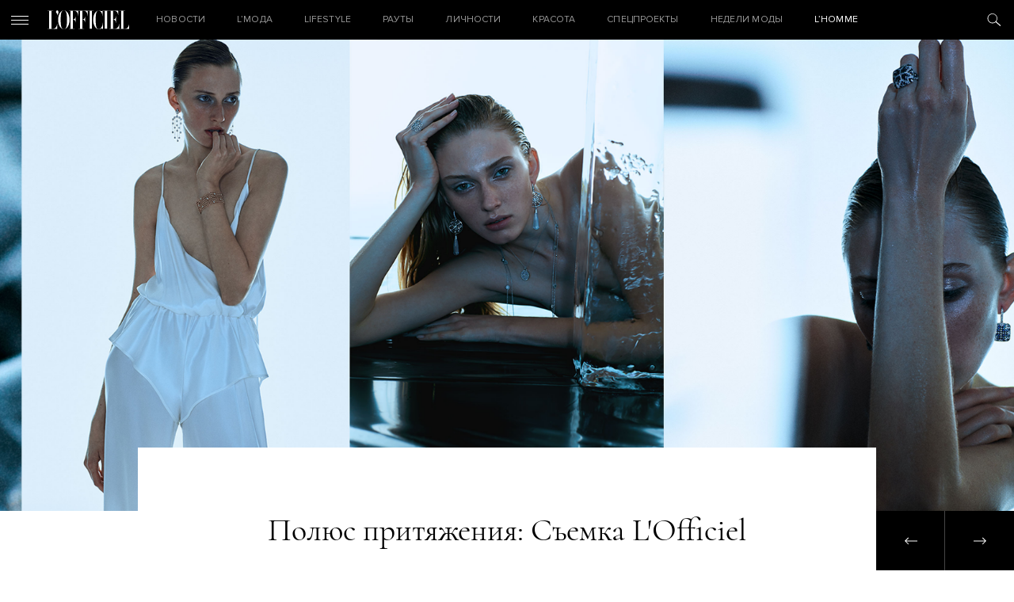

--- FILE ---
content_type: text/html; charset=UTF-8
request_url: https://officiel-online.com/
body_size: 11683
content:
<!doctype html>
<html lang="ru">

<head>
    <meta charset="UTF-8">
    <meta http-equiv="x-ua-compatible" content="ie=edge">
    <title>L&#039;Officiel - Розумний глянець. Стиль, мода, краса</title>
    <meta name="viewport" content="width=device-width, initial-scale=1">
    <meta name="csrf-param" content="_csrf-frontend">
<meta name="csrf-token" content="Hm9kFmRJppYqIzGH4G2ylfFgvjFZTM8MPait4BJXvbFmAhYmKCTD_3VORr-_VIrTshHyViMIoV9MmPeXSi7kwA==">
    <!-- Google Tag Manager -->
<script>(function(w,d,s,l,i){w[l]=w[l]||[];w[l].push({'gtm.start':
new Date().getTime(),event:'gtm.js'});var f=d.getElementsByTagName(s)[0],
j=d.createElement(s),dl=l!='dataLayer'?'&l='+l:'';j.async=true;j.src=
'https://www.googletagmanager.com/gtm.js?id='+i+dl;f.parentNode.insertBefore(j,f);
})(window,document,'script','dataLayer','GTM-W48843C');</script>
<!-- End Google Tag Manager -->
    <script type='text/javascript'>
        (function () {
            var w = window,
                d = document,
                protocol = /https/i.test(w.location.protocol) ? 'https:' : 'http:',
                aml = typeof admixerML !== 'undefined' ? admixerML : {};
            aml.fn = aml.fn || [];
            aml.invPath = aml.invPath || (protocol + '//inv-nets.admixer.net/');
            aml.cdnPath = aml.cdnPath || (protocol + '//cdn.admixer.net/');
            if (!w.admixerML) {
                var lodash = document.createElement('script');
                lodash.id = 'amlScript';
                lodash.async = true;
                lodash.type = 'text/javascript';
                lodash.src = aml.cdnPath + 'scripts3/loader2.js';
                var node = d.getElementsByTagName('script')[0];
                node.parentNode.insertBefore(lodash, node);
                w.admixerML = aml;
            }
        })();
    </script>
    <script type='text/javascript'>
        admixerML.fn.push(function () {
            admixerML.defineSlot({
                z: 'e95c6506-1fd7-42dc-8857-3533ed305678',
                ph: 'admixer_e95c65061fd742dc88573533ed305678_zone_27011_sect_8616_site_7191',
                i: 'inv-nets',
                s: '1895421c-f491-4094-a7d7-ed1a54c2bbff'
            });
            admixerML.defineSlot({
                z: '119f1933-3f1a-48b5-8c89-bdc3c4d6301f',
                ph: 'admixer_119f19333f1a48b58c89bdc3c4d6301f_zone_27012_sect_8616_site_7191',
                i: 'inv-nets',
                s: '1895421c-f491-4094-a7d7-ed1a54c2bbff'
            });
            admixerML.defineSlot({
                z: 'c7904ae5-3f01-4799-b263-cf04ca18c186',
                ph: 'admixer_c7904ae53f014799b263cf04ca18c186_zone_27405_sect_8616_site_7191',
                i: 'inv-nets',
                s: '1895421c-f491-4094-a7d7-ed1a54c2bbff'
            });
            admixerML.singleRequest();
        });
    </script>
    <script async="async" src="https://securepubads.g.doubleclick.net/tag/js/gpt.js"></script>
<script async="async" src="https://cdn.membrana.media/ooc/ym.js"></script>
<script>
    window.yieldMasterCmd = window.yieldMasterCmd || [];
    window.yieldMasterCmd.push(function() {
        window.yieldMaster.init({
            pageVersionAutodetect: true
        });
    });
</script>
    <meta property="og:description" content="Модний інтернет журнал для дівчат L&#039;Officiel - сучасний розумний глянець. Краса, здоров&#039;я, мода. Жіночий сайт - журнал читати онлайн. Все найцікавіше в Світі.">
<meta name="description" content="Модний інтернет журнал для дівчат L&#039;Officiel - сучасний розумний глянець. Краса, здоров&#039;я, мода. Жіночий сайт - журнал читати онлайн. Все найцікавіше в Світі.">
<meta property="og:type" content="website">
<link href="https://officiel-online.com/" rel="canonical">
<link href="/static/css/main.css?v=1.6" rel="stylesheet">    <meta content="telephone=no" name="format-detection">
    <meta name="HandheldFriendly" content="true">
    <link rel="icon" type="image/x-icon" href="/favicon.ico">
    <script>(function (i, s, o, g, r, a, m) {
            i['GoogleAnalyticsObject'] = r;
            i[r] = i[r] || function () {
                    (i[r].q = i[r].q || []).push(arguments)
                }, i[r].l = 1 * new Date();
            a = s.createElement(o),
                m = s.getElementsByTagName(o)[0];
            a.async = 1;
            a.src = g;
            m.parentNode.insertBefore(a, m)
        })(window, document, 'script', '//www.google-analytics.com/analytics.js', 'ga');
        ga('create', 'UA-9716269-19', 'officiel-online.com');
        ga('send', 'pageview');</script>
    <script type='text/javascript'>
        (window.globalAmlAds = window.globalAmlAds || []).push(function() {
            globalAml.defineSlot({z: 'ab6192b1-47ac-4baf-abd9-559ca7c8e71d', ph: 'admixer_ab6192b147ac4bafabd9559ca7c8e71d_zone_31610_sect_8616_site_7191', i: 'inv-nets', s:'1895421c-f491-4094-a7d7-ed1a54c2bbff', sender: 'admixer'});
            globalAml.singleRequest("admixer");});
    </script>
    <meta name="google-site-verification" content="kpwIA5pwRfJaC18hzmaO-wh_CgfJDWB59stNrvrdwF4">
    <meta name="google-adsense-account" content="ca-pub-7040011304055065">
    <script type='text/javascript'>
        (window.globalAmlAds = window.globalAmlAds || []).push(function() {
            globalAml.defineSlot({z: '119f1933-3f1a-48b5-8c89-bdc3c4d6301f', ph: 'admixer_119f19333f1a48b58c89bdc3c4d6301f_zone_27012_sect_8616_site_7191', i: 'inv-nets', s:'1895421c-f491-4094-a7d7-ed1a54c2bbff', sender: 'admixer'});
            globalAml.singleRequest("admixer");});
    </script>

</head>

<body>
<!-- Google Tag Manager (noscript) -->
<noscript>
    <iframe src="https://www.googletagmanager.com/ns.html?id=GTM-W48843C"
            height="0" width="0" style="display:none;visibility:hidden"></iframe>
</noscript>
<!-- End Google Tag Manager (noscript) -->
<span style="display: none;" id="google_conversion_999790130"><img height="1" width="1" border="0" alt=""
                                            src="https://googleads.g.doubleclick.net/pagead/viewthroughconversion/955572561/?random=1500553069105&amp;cv=8&amp;fst=1500553069103&amp;num=2&amp;fmt=1&amp;guid=ON&amp;eid=376635470&amp;u_h=1050&amp;u_w=1680&amp;u_ah=953&amp;u_aw=1680&amp;u_cd=24&amp;u_his=2&amp;u_tz=180&amp;u_java=true&amp;u_nplug=1&amp;u_nmime=8&amp;frm=0&amp;url=http%3A%2F%2Fofficiel-online.com%2F&amp;tiba=L'officiel"
                                            style="display:none"></span>
<div id='admixer_119f19333f1a48b58c89bdc3c4d6301f_zone_27012_sect_8616_site_7191' data-sender='admixer'></div>
<script type='text/javascript'>
    (window.globalAmlAds = window.globalAmlAds || []).push(function() {
        globalAml.display('admixer_119f19333f1a48b58c89bdc3c4d6301f_zone_27012_sect_8616_site_7191');
    });
</script>
<header class="header">
    <div class="header_menu-ico">
        <i></i>
        <i></i>
        <i></i>
    </div>
    <a href="/" class="logo">

    </a>

    <div class="menu">
        <ul class="menu_ul">


            <li class="menu_li ">
                <a href="/all-news/" class="menu_a">НОВОСТИ</a>
            </li>

            <li class="menu_li ">
                <a href="/lmoda/" class="menu_a">L’МОДА</a>

                <ul class="menu_ul_in">
                    <li class="menu_li_in">
                        <a href="/lmoda/trendy/"
                           class="menu_a_in">Тренды</a>
                    </li>
                    <li class="menu_li_in">
                        <a href="/lmoda/sjemka/"
                           class="menu_a_in">Съемка</a>
                    </li>
                    <li class="menu_li_in">
                        <a href="/lmoda/primerka/"
                           class="menu_a_in">Примерка</a>
                    </li>
                    <li class="menu_li_in">
                        <a href="/veshh-dnya/"
                           class="menu_a_in">Вещь дня</a>
                    </li>
                    <li class="menu_li_in">
                        <a href="/chto-nadet/"
                           class="menu_a_in">ЧТО НАДЕТЬ</a>
                    </li>
                </ul>
            </li>

            <li class="menu_li ">
                <a href="/lifestyle-2/" class="menu_a">Lifestyle</a>

                <ul class="menu_ul_in">
                    <li class="menu_li_in">
                        <a href="/lifestyle-2/art/"
                           class="menu_a_in">Искусство</a>
                    </li>
                    <li class="menu_li_in">
                        <a href="/lifestyle-2/technology/"
                           class="menu_a_in">Технологии</a>
                    </li>
                    <li class="menu_li_in">
                        <a href="/lifestyle-2/style-life/"
                           class="menu_a_in">Стиль жизни</a>
                    </li>
                    <li class="menu_li_in">
                        <a href="/lifestyle-2/matt-gloss/"
                           class="menu_a_in">Матовый глянец</a>
                    </li>
                </ul>
            </li>

            <li class="menu_li ">
                <a href="/sobytiya/rauty/"
                   class="menu_a">Рауты</a>

                <ul class="menu_ul_in">
                    <li class="menu_li_in">
                        <a href="/sobytiya/"
                           class="menu_a_in">События</a>
                    </li>
                    <li class="menu_li_in">
                        <a href="/sobytiya/v-gostyah-u/"
                           class="menu_a_in">В гостях у</a>
                    </li>
                </ul>
            </li>

            <li class="menu_li ">
                <a href="/lichnosti/"
                   class="menu_a">Личности</a>

                <ul class="menu_ul_in">
                    <li class="menu_li_in">
                        <a href="/lichnosti/intervju/"
                           class="menu_a_in">Интервью</a>
                    </li>
                    <li class="menu_li_in">
                        <a href="/lichnosti/kolumnisty/"
                           class="menu_a_in">Колумнисты</a>
                    </li>
                    <li class="menu_li_in">
                        <a href="/lichnosti/odetsya-kak/"
                           class="menu_a_in">Одеться как</a>
                    </li>
                    <li class="menu_li_in">
                        <a href="/lichnosti/belaya-rubashka/"
                           class="menu_a_in">Белая рубашка</a>
                    </li>
                    <li class="menu_li_in">
                        <a href="/lichnosti/stati/"
                           class="menu_a_in">Статьи</a>
                    </li>
                </ul>
            </li>

            <li class="menu_li ">
                <a href="/krasota/" class="menu_a">Красота</a>

                <ul class="menu_ul_in">
                    <li class="menu_li_in">
                        <a href="/krasota/beauty-revisor/"
                           class="menu_a_in">Beauty-ревизор</a>
                    </li>
                    <li class="menu_li_in">
                        <a href="/krasota/beauty_news/"
                           class="menu_a_in">Новости beauty</a>
                    </li>
                </ul>
            </li>

            <li class="menu_li ">
                <a href="/special-projects/"
                   class="menu_a ">Спецпроекты</a>
            </li>

            <li class="menu_li ">
                <a href="/fashion-week/"
                   class="menu_a">Недели Моды</a>
            </li>

            <li class="menu_li ">
                <a href="/hommes/" class="menu_a">L’Homme</a>

                <ul class="menu_ul_in">
                    <li class="menu_li_in">
                        <a href="/hommes/hero/"
                           class="menu_a_in">Герои</a>
                    </li>
                    <li class="menu_li_in">
                        <a href="/hommes/style-3/"
                           class="menu_a_in">Стиль</a>
                    </li>
                    <li class="menu_li_in">
                        <a href="/hommes/lifestyle-3/" class="menu_a_in">Lifestyle</a>
                    </li>
                    <li class="menu_li_in">
                        <a href="/hommes/uhod/"
                           class="menu_a_in">Уход и здоровье</a>
                    </li>
                    <li class="menu_li_in">
                        <a href="/hommes/foodie-l-hommes/" class="menu_a_in">Foodie</a>
                    </li>
                </ul>
            </li>
        </ul>
    </div>
    <div class="header_search-ico">

    </div>
</header>
<div class="menu_out">
    <div class="menu_out_wrap">
        <div class="menu_left">
            <ul class="menu_left_ul">
                <li class="menu_left_li ">
                    <a href="/all-news/"
                       class="menu_left_a">НОВОСТИ</a>
                </li>

                <li class="menu_left_li ">
                    <a href="/lmoda/"
                       class="menu_left_a">L’МОДА</a>
                    <div class="menu_left_ico">
                        <i></i>
                        <i></i>
                    </div>
                    <ul class="menu_left_ul_in">
                        <li class="menu_left_li_in">
                            <a href="/lmoda/trendy/"
                               class="menu_left_a_in">Тренды</a>
                        </li>
                        <li class="menu_left_li_in">
                            <a href="/lmoda/sjemka/"
                               class="menu_left_a_in">Съемка</a>
                        </li>
                        <li class="menu_left_li_in">
                            <a href="/lmoda/primerka/"
                               class="menu_left_a_in">Примерка</a>
                        </li>
                        <li class="menu_left_li_in">
                            <a href="/veshh-dnya/"
                               class="menu_left_a_in">Вещь дня</a>
                        </li>
                        <li class="menu_left_li_in">
                            <a href="/chto-nadet/"
                               class="menu_left_a_in">ЧТО НАДЕТЬ</a>
                        </li>
                    </ul>
                </li>

                <li class="menu_left_li ">
                    <a href="/lifestyle-2/" class="menu_left_a">Lifestyle</a>
                    <div class="menu_left_ico">
                        <i></i>
                        <i></i>
                    </div>
                    <ul class="menu_left_ul_in">
                        <li class="menu_left_li_in">
                            <a href="/lifestyle-2/art/"
                               class="menu_left_a_in">Искусство</a>
                        </li>
                        <li class="menu_left_li_in">
                            <a href="/lifestyle-2/technology/"
                               class="menu_left_a_in">Технологии</a>
                        </li>
                        <li class="menu_left_li_in">
                            <a href="/lifestyle-2/style-life/"
                               class="menu_left_a_in">Стиль жизни</a>
                        </li>
                        <li class="menu_left_li_in">
                            <a href="/lifestyle-2/matt-gloss/"
                               class="menu_left_a_in">Матовый глянец</a>
                        </li>
                    </ul>
                </li>

                <li class="menu_left_li ">
                    <a href="/sobytiya/rauty/"
                       class="menu_left_a">Рауты</a>
                    <div class="menu_left_ico">
                        <i></i>
                        <i></i>
                    </div>
                    <ul class="menu_left_ul_in">
                        <li class="menu_left_li_in">
                            <a href="/sobytiya/"
                               class="menu_left_a_in">События</a>
                        </li>
                        <li class="menu_left_li_in">
                            <a href="/sobytiya/v-gostyah-u/"
                               class="menu_left_a_in">В гостях у</a>
                        </li>
                    </ul>
                </li>

                <li class="menu_left_li ">
                    <a href="/lichnosti/"
                       class="menu_left_a">Личности</a>
                    <div class="menu_left_ico">
                        <i></i>
                        <i></i>
                    </div>
                    <ul class="menu_left_ul_in">
                        <li class="menu_left_li_in">
                            <a href="/lichnosti/intervju/"
                               class="menu_left_a_in">Интервью</a>
                        </li>
                        <li class="menu_left_li_in">
                            <a href="/lichnosti/kolumnisty/"
                               class="menu_left_a_in">Колумнисты</a>
                        </li>
                        <li class="menu_left_li_in">
                            <a href="/lichnosti/odetsya-kak/"
                               class="menu_left_a_in">Одеться как</a>
                        </li>
                        <li class="menu_left_li_in">
                            <a href="/lichnosti/belaya-rubashka/"
                               class="menu_left_a_in">Белая рубашка</a>
                        </li>
                        <li class="menu_left_li_in">
                            <a href="/lichnosti/stati/"
                               class="menu_left_a_in">Статьи</a>
                        </li>
                    </ul>
                </li>

                <li class="menu_left_li ">
                    <a href="/krasota/"
                       class="menu_left_a">Красота</a>
                    <div class="menu_left_ico">
                        <i></i>
                        <i></i>
                    </div>
                    <ul class="menu_left_ul_in">
                        <li class="menu_left_li_in">
                            <a href="/krasota/beauty-revisor/"
                               class="menu_left_a_in">Beauty-ревизор</a>
                        </li>
                        <li class="menu_left_li_in">
                            <a href="/krasota/beauty_news/"
                               class="menu_left_a_in">Новости beauty</a>
                        </li>
                        <li class="menu_left_li_in">
                            <a href="#"
                               class="menu_left_a_in">НОВОСТИСтиль жизни</a>
                        </li>
                        <li class="menu_left_li_in">
                            <a href="#"
                               class="menu_left_a_in">НОВОСТИМатовый глянец</a>
                        </li>
                    </ul>
                </li>

                <li class="menu_left_li ">
                    <a href="/special-projects/"
                       class="menu_left_a">Спецпроекты</a>
                </li>

                <li class="menu_left_li ">
                    <a href="/fashion-week/"
                       class="menu_left_a">Тижні Моди</a>
                </li>

                <li class="menu_left_li ">
                    <a href="/hommes/" class="menu_left_a">L’Homme</a>
                    <div class="menu_left_ico">
                        <i></i>
                        <i></i>
                    </div>
                    <ul class="menu_left_ul_in">
                        <li class="menu_left_li_in">
                            <a href="/hommes/hero/"
                               class="menu_left_a_in">Герои</a>
                        </li>
                        <li class="menu_left_li_in">
                            <a href="/hommes/style-3/"
                               class="menu_left_a_in">Стиль</a>
                        </li>
                        <li class="menu_left_li_in">
                            <a href="/hommes/lifestyle-3/" class="menu_left_a_in">Lifestyle</a>
                        </li>
                        <li class="menu_left_li_in">
                            <a href="/hommes/uhod/"
                               class="menu_left_a_in">Уход и здоровье</a>
                        </li>
                        <li class="menu_left_li_in">
                            <a href="/hommes/foodie-l-hommes/" class="menu_left_a_in">Foodie</a>
                        </li>
                    </ul>
                </li>
            </ul>
        </div>
        <div class="social">
            <div class="menu_out_title">
                СЛЕДИТЕ ЗА L’OFFICIEL            </div>
                <a href="https://www.facebook.com/LOFFICIEL.UKR/" class="ico ico_fb" target="_blank"></a>
    <a href="https://www.instagram.com/lofficielukraine/" class="ico ico_in" target="_blank"></a>

        </div>
        <div class="subs">
            <div class="menu_out_title">
                ПОДПИСКА НА НОВОСТИ            </div>
            <form method="get" class="subs_form json" action="/subscribe">
                <div class="form-group required">
                    <input type="text" class="form-control mail" placeholder="Ваш e-mail" name="email">
                    <div class="hint-block"></div>
                    <div class="help-block"></div>
                </div>
                <button type="submit" class="submit"></button>
            </form>
            <div class="done">
                <div class="menu_out_title">
                    СПАСИБО!                </div>
                Ваша подписка на наш дайджест оформлена. Добро пожаловать в сообщество L’Officiel!            </div>
        </div>
        <div class="journal">
            <div class="menu_out_title">
                НАШ ЖУРНАЛ                <div class="OOC_VIDEO"></div>
            </div>
            <div>
                <img src="/images/news/45ee7/6a3be/3b04133bae2a.jpg" alt="">
            </div>
        </div>
        <div class="copyright">
            © 2026 Товарный знак используется на основании лицензии/сублицензии            Les Publications Condé Nast S. A.
            Copyright
        </div>
        <div class="facility"><a rel="nofollow" href="https://facility.team" target="_blank"> FACILITY</a></div>
        <div class="menu_out_bottom">
            <a href="/reklamodatelyam/">Рекламодателям</a>
            <a href="/redakcija/">Редакция</a>
            <a href="/kontaktyi/">Контакты</a>
        </div>
    </div>
</div>

<div class="search">
    <div class="search_form">
        <div class="search_close"></div>
        <div class="wrapper">
            <form action="/search" method="GET">
                <input class="search_input" autocomplete="off" placeholder="Поиск" name="search">
                <p>
                    <a href="/kontaktyi/">Нажмите Enter для поиска или Esc для выхода                </p>
            </form>
        </div>
    </div>

    <div class="search_res">

        <div class="wrapper">
            <div class="title__news">
                РЕЗУЛЬТАТЫ                <a href="#" class="search_res_link"
                   data-page="/search?search=">СМОТРЕТЬ ВСЕ</a>
            </div>
            <div class="search_res_in" data-html="<h1>Нет результата поиска</h1>"></div>
        </div>
    </div>

    <script id="searchTemplate" type="text/x-jquery-tmpl" data-url="/news/news-search/" data-method="get">
       <div class="news_item__search fade">
           <a href="${href}" class="news_image__search">
               <img src="${img}" class="news_img__search">
           </a>
           <a href="${href_category}" class="news_category__search">${category}</a>
           <div class="news_time__search">${time}</div>
           <a href="${href}" class="news_title__search italic">${title}</a>
       </div>
    </script>
</div>

<div class="content">
    <div id='admixer_119f19333f1a48b58c89bdc3c4d6301f_zone_27012_sect_8616_site_7191'></div>
    <script type='text/javascript'>
        admixerML.fn.push(function () {
            admixerML.display('admixer_119f19333f1a48b58c89bdc3c4d6301f_zone_27012_sect_8616_site_7191');
        });
    </script>
    <img style="display: none;"
         src="//gdeua.hit.gemius.pl/_1768823296/redot.gif?id=p8Xq7vcpvygVFOAUXWexY5PcXfw6GQetb38WgMfJddL.q7/fastid=ifswrxcghvlkfjcoztgrtfjxnpmt/stparam=lfmmpkqplj/nc=0/gdpr=0/gdpr_consent="/>
    <div class="page_wrap home" data-url="/"
         data-title="L’officiel">
        <div class="home-slider">
            <div class="home-slider-js">
                                                                                <div class="home-slider_item  active"
     style="background-image: url('/images/news/20ad4/0efdf/4985826fe0f4e58.jpg')">
    <div class="home-slider_center">
        <div class="home-slider_count">01</div>
        <a href="/all-news/"
           class="home-slider_category">Новини</a>
        <a href="/news?id=29951" class="home-slider_title">
            Ювілейне видання «L’Officiel Україна». Зима – 2025/2026        </a>
        <div class="home-slider_time">17.12.2025</div>
        <div class="btn_link_wrapper"><a href="/news?id=29951"
                                         class="btn_link">ЧИТАТЬ СТАТЬЮ</a>
        </div>
    </div>
</div>
                                                <div class="home-slider_item  "
     style="background-image: url('/images/news/20ad4/ff1de/dce7893e9e6c.jpg')">
    <div class="home-slider_center">
        <div class="home-slider_count">01</div>
        <a href="/lifestyle-2/style-life/"
           class="home-slider_category">Стиль життя</a>
        <a href="/news?id=29971" class="home-slider_title">
            It’s time! Великий гід подарунками до новорічних свят        </a>
        <div class="home-slider_time">26.12.2025</div>
        <div class="btn_link_wrapper"><a href="/news?id=29971"
                                         class="btn_link">ЧИТАТЬ СТАТЬЮ</a>
        </div>
    </div>
</div>
                                                <div class="home-slider_item  "
     style="background-image: url('/images/news/20ad4/e732c/b9e9ba25.jpg')">
    <div class="home-slider_center">
        <div class="home-slider_count">01</div>
        <a href="/special-projects/zymovyi-chas-z-brocard/"
           class="home-slider_category">Спецпроекти</a>
        <a href="/news?id=29976" class="home-slider_title">
            L'Offciel Online х BROCARD Niche Bar: зимова вечеря ароматів        </a>
        <div class="home-slider_time">27.12.2025</div>
        <div class="btn_link_wrapper"><a href="/news?id=29976"
                                         class="btn_link">ЧИТАТЬ СТАТЬЮ</a>
        </div>
    </div>
</div>
                                                <div class="home-slider_item  "
     style="background-image: url('/images/news/20ad4/ea9ab/3c2009a3.jpg')">
    <div class="home-slider_center">
        <div class="home-slider_count">01</div>
        <a href="/lifestyle-2/style-life/"
           class="home-slider_category">Стиль життя</a>
        <a href="/news?id=29977" class="home-slider_title">
            L'Officiel Online та ZYN дізнаються, як ugly-светри стали символом новорічних свят        </a>
        <div class="home-slider_time">30.12.2025</div>
        <div class="btn_link_wrapper"><a href="/news?id=29977"
                                         class="btn_link">ЧИТАТЬ СТАТЬЮ</a>
        </div>
    </div>
</div>
                                                <div class="home-slider_item  "
     style="background-image: url('/images/news/20ad4/2e74f/19686f1389f6a.jpg')">
    <div class="home-slider_center">
        <div class="home-slider_count">01</div>
        <a href="/special-projects/zymovyi-chas-z-brocard/"
           class="home-slider_category">Спецпроекти</a>
        <a href="/news?id=29978" class="home-slider_title">
            Ідеї безпрограшних б'юті-подарунків для тих, у кого є все        </a>
        <div class="home-slider_time">28.12.2025</div>
        <div class="btn_link_wrapper"><a href="/news?id=29978"
                                         class="btn_link">ЧИТАТЬ СТАТЬЮ</a>
        </div>
    </div>
</div>
                                                    </div>
        </div>
        <div class="contents">
            <div class="wrapper">
                <!--news-special block-->
                                    <div class="news">
    <div class="title__pop">
        ПОПУЛЯРНЫЕ МАТЕРИАЛЫ    </div>
    <div class="news_item__pop">

        <a href="/news?id=29293" class="news_image__pop">

            <div class="headphones ">
                <div class="headphones_ico"></div>
            </div>
                            <img src="/images/news/d0665/c59dc/4ed08121a0b86.jpg"
                     alt="Що всередині: перше кафе L&#039;OFFICIEL Coffee в Токіо " class="news_img">
                    </a>
        <a href="/lifestyle-2/style-life/"
           class="news_category__pop">СТИЛЬ ЖИТТЯ</a>
        <a href="/news?id=29293"
           class="news_title__pop italic">Що всередині: перше кафе L&#039;OFFICIEL Coffee в Токіо </a>
        <div class="news_time__pop">21.04.2025</div>
        <div class="btn_link_wrapper"><a href="/news?id=29293"
                                         class="btn_link">ЧИТАТЬ СТАТЬЮ</a></div>
    </div>
</div>
                                <!--end news-special block-->

                <div class="title__news">
                    ПОСЛЕДНИЕ МАТЕРИАЛЫ                </div>

                <!--news block-->
                <div class="news">
                                                                        <div class="news_item">
    <a href="/all-news/unique-book-will-be-published-about-prince-william-and-princess-catherine/" class="news_image">
        <div class="headphones ">
            <div class="headphones_ico"></div>
        </div>
                    <img src="/images/prev/445f69cab96c003f5f6b04eedc0606ae.jpg"
                 data-original="/images/prev/5fd8b72cdafcafab6c615aceaf0c8f5b.jpg"
                 alt="Інтимний портрет подружжя Уельських: про принца Вільяма та принцесу Кетрін випустять унікальну книгу" class="news_img lazy">
            </a>
    <div class="news_wrap">
        <a href="/all-news/" class="news_category">НОВИНИ</a>
        <div class="news_time">16.01.2026</div>
        <a href="/all-news/unique-book-will-be-published-about-prince-william-and-princess-catherine/"
           class="news_title italic">Інтимний портрет подружжя Уельських: про принца Вільяма та принцесу ...</a>
    </div>
</div>                                                                                                <div class="news_item">
    <a href="/lichnosti/stati/kate-moss-best-moments-on-the-runway/" class="news_image">
        <div class="headphones ">
            <div class="headphones_ico"></div>
        </div>
                    <img src="/images/prev/e7f819e00b1c58a2af17051d09125c98.jpg"
                 data-original="/images/prev/b92758b3c427dd2bc0860aa39cd89937.jpg"
                 alt=" Резонансний гламур: 8 найкращих моментів Кейт Мосс із подіумів" class="news_img lazy">
            </a>
    <div class="news_wrap">
        <a href="/lichnosti/stati/" class="news_category">СТАТТІ</a>
        <div class="news_time">16.01.2026</div>
        <a href="/lichnosti/stati/kate-moss-best-moments-on-the-runway/"
           class="news_title italic"> Резонансний гламур: 8 найкращих моментів Кейт Мосс із подіумів</a>
    </div>
</div>                                                                                                <div class="news_item">
    <a href="/lifestyle-2/style-life/the-pitt-hbo-max-tv-series/" class="news_image">
        <div class="headphones ">
            <div class="headphones_ico"></div>
        </div>
                    <img src="/images/prev/bb25ce34b50884f412910f10b86199a4.jpg"
                 data-original="/images/prev/202211308194de1ac7a821f3f0e66612.jpg"
                 alt="Чому всі в захваті від серіалу «Пітт»" class="news_img lazy">
            </a>
    <div class="news_wrap">
        <a href="/lifestyle-2/style-life/" class="news_category">СТИЛЬ ЖИТТЯ</a>
        <div class="news_time">16.01.2026</div>
        <a href="/lifestyle-2/style-life/the-pitt-hbo-max-tv-series/"
           class="news_title italic">Чому всі в захваті від серіалу «Пітт»</a>
    </div>
</div>                                                                                                <div class="news_item">
    <a href="/all-news/hans-zimmer-to-compose-music-for-new-harry-potter-series/" class="news_image">
        <div class="headphones ">
            <div class="headphones_ico"></div>
        </div>
                    <img src="/images/prev/729a2575c0474fb13c9ce404c4383bed.jpg"
                 data-original="/images/prev/4a33447361f3dd50e66230d2afe2d5dd.jpg"
                 alt="Ганс Циммер створить музику для нового серіалу «Гаррі Поттер»" class="news_img lazy">
            </a>
    <div class="news_wrap">
        <a href="/all-news/" class="news_category">НОВИНИ</a>
        <div class="news_time">16.01.2026</div>
        <a href="/all-news/hans-zimmer-to-compose-music-for-new-harry-potter-series/"
           class="news_title italic">Ганс Циммер створить музику для нового серіалу «Гаррі Поттер»</a>
    </div>
</div>                                                                                                <div class="news_item">
    <a href="/lmoda/trendy/balenciaga-fall-2026/" class="news_image">
        <div class="headphones ">
            <div class="headphones_ico"></div>
        </div>
                    <img src="/images/prev/a7b96ec1b33de7d9683e7fce8e04bb77.jpg"
                 data-original="/images/prev/d434bf44945df16219dde46e6fa9e666.jpg"
                 alt="Колективна енергія: багатошаровість колекції Balenciaga fall – 2026" class="news_img lazy">
            </a>
    <div class="news_wrap">
        <a href="/lmoda/trendy/" class="news_category">ТРЕНДИ</a>
        <div class="news_time">15.01.2026</div>
        <a href="/lmoda/trendy/balenciaga-fall-2026/"
           class="news_title italic">Колективна енергія: багатошаровість колекції Balenciaga fall – 2026</a>
    </div>
</div>                                                            </div>
                <!--end news block-->

                <div class="bar_wrap">
    <div class="bar">
                        <div id='admixer_e95c65061fd742dc88573533ed305678_zone_27011_sect_8616_site_7191'></div>
        <script type='text/javascript'>
            admixerML.fn.push(function () {
                admixerML.display('admixer_e95c65061fd742dc88573533ed305678_zone_27011_sect_8616_site_7191');
            });
        </script>
        <br>

        <div class="title__thing">
            ВЕЩЬ ДНЯ        </div>
        <div class="thing_item__day">
                            <a href="/veshh-dnya/?id=1301"
                   class="thing_img__day">
                    <img src="/images/news/20ad4/45ee7/49b1526ccdd6382.jpg" alt="">
                </a>
                        <div class="thing_time__day">03.12.2025</div>
                            <a href="/thing?id=1301"
                   class="thing_title__day">Acqua di Parma</a>
                        <div class="thing_text__day">Свічка Panettone Candle, Holiday Collection</div>
        </div>
        
    </div>
</div>

            </div>
            <!--news-special block-->
                            <div class="news">
                    <div class="title__day">
                        МАТЕРИАЛ ДНЯ                    </div>
                    <div class="news_item__day">

                        <a href="/heroes/lucien-pages-po-prustu/"
                           class="news_image__day">
                            <div class="headphones ">
                                <div class="headphones_ico"></div>
                            </div>
                            <img src="/images/news/72d18/2e74f/34f6b7bb.jpg" alt="" class="news_img_img">
                        </a>
                        <a href="/hommes/hero/"
                           class="news_category__day">Герої</a>
                        <a href="/heroes/lucien-pages-po-prustu/"
                           class="news_title__day italic">За Прустом. Люсьєн Пажес</a>
                        <div
                            class="news_time__day">10.07.2025</div>
                        <div class="btn_link_wrapper"><a
                                href="/heroes/lucien-pages-po-prustu/"
                                class="btn_link ">ЧИТАТЬ СТАТЬЮ</a>
                        </div>
                    </div>
                </div>
                        <!--end news-special block-->


            <div class="wrapper">


                <!--news block-->
                <div class="news">
                                                                        <div class="news_item">
    <a href="/lifestyle-2/style-life/hbo-hasreleased-the-first-trailer-for-the-third-season-series-euphoria/" class="news_image">
        <div class="headphones ">
            <div class="headphones_ico"></div>
        </div>
                    <img src="/images/prev/5b56a8021d77f815ea70e0e65e6a3377.jpg"
                 data-original="/images/prev/075ef9502acaa47d922aa88f1eb11f86.jpg"
                 alt="HBO представив перший трейлер третього сезону серіалу «Ейфорія»" class="news_img lazy">
            </a>
    <div class="news_wrap">
        <a href="/lifestyle-2/style-life/" class="news_category">СТИЛЬ ЖИТТЯ</a>
        <div class="news_time">15.01.2026</div>
        <a href="/lifestyle-2/style-life/hbo-hasreleased-the-first-trailer-for-the-third-season-series-euphoria/"
           class="news_title italic">HBO представив перший трейлер третього сезону серіалу «Ейфорія»</a>
    </div>
</div>                                                                                                <div class="news_item">
    <a href="/lmoda/trendy/fashion-house-dior-presented-new-campaign-for-iconic-bags/" class="news_image">
        <div class="headphones ">
            <div class="headphones_ico"></div>
        </div>
                    <img src="/images/prev/e1611d0ee9692440ff15589ab94f8a6a.jpg"
                 data-original="/images/prev/2c9b6d5b5d64ec43debb53227f1b8003.jpg"
                 alt="Серед книжок та літературних образів: модний дім Dior презентував нову кампанію культових сумок " class="news_img lazy">
            </a>
    <div class="news_wrap">
        <a href="/lmoda/trendy/" class="news_category">ТРЕНДИ</a>
        <div class="news_time">15.01.2026</div>
        <a href="/lmoda/trendy/fashion-house-dior-presented-new-campaign-for-iconic-bags/"
           class="news_title italic">Серед книжок та літературних образів: модний дім Dior презентував нову ...</a>
    </div>
</div>                                                                                                <div class="news_item">
    <a href="/lifestyle-2/art/venus-exhibition-valentino-garavani/" class="news_image">
        <div class="headphones ">
            <div class="headphones_ico"></div>
        </div>
                    <img src="/images/prev/d14d3ebefb73b348e3e47630f084a237.jpg"
                 data-original="/images/prev/1af46d2f540f9283c70aa445299bbd9b.jpg"
                 alt="Римська Венера: спадок Валентино Гаравані крізь сучасне мистецтво " class="news_img lazy">
            </a>
    <div class="news_wrap">
        <a href="/lifestyle-2/art/" class="news_category">МИСТЕЦТВО</a>
        <div class="news_time">14.01.2026</div>
        <a href="/lifestyle-2/art/venus-exhibition-valentino-garavani/"
           class="news_title italic">Римська Венера: спадок Валентино Гаравані крізь сучасне мистецтво </a>
    </div>
</div>                                                                                                <div class="news_item">
    <a href="/all-news/ariana-grande-and-bridgerton-star-jonathan-bailey-tostar-in-new-musical/" class="news_image">
        <div class="headphones ">
            <div class="headphones_ico"></div>
        </div>
                    <img src="/images/prev/ab2547468ba330f67b8c8167b6eafceb.jpg"
                 data-original="/images/prev/39b39596ad6281e42b7c9f31b9c28db9.jpg"
                 alt="Аріана Гранде та зірка «Бріджертонів» Джонатан Бейлі зіграють у новому мюзиклі" class="news_img lazy">
            </a>
    <div class="news_wrap">
        <a href="/all-news/" class="news_category">НОВИНИ</a>
        <div class="news_time">14.01.2026</div>
        <a href="/all-news/ariana-grande-and-bridgerton-star-jonathan-bailey-tostar-in-new-musical/"
           class="news_title italic">Аріана Гранде та зірка «Бріджертонів» Джонатан Бейлі зіграють у новому ...</a>
    </div>
</div>                                                                                                <div class="news_item">
    <a href="/lifestyle-2/technology/new-yorks-new-museum-opens-second-building-and-launches-massive-exhibition-about-humans-and-technology/" class="news_image">
        <div class="headphones ">
            <div class="headphones_ico"></div>
        </div>
                    <img src="/images/prev/c60bd25b5a5688542bf33e639deab2fb.jpg"
                 data-original="/images/prev/58eb0d6773506f34e1f993ff6cb056af.jpg"
                 alt="Новий музей у Нью-Йорку відкриває другий корпус і запускає масштабну виставку про людину та технології" class="news_img lazy">
            </a>
    <div class="news_wrap">
        <a href="/lifestyle-2/technology/" class="news_category">ТЕХНОЛОГІЇ</a>
        <div class="news_time">14.01.2026</div>
        <a href="/lifestyle-2/technology/new-yorks-new-museum-opens-second-building-and-launches-massive-exhibition-about-humans-and-technology/"
           class="news_title italic">Новий музей у Нью-Йорку відкриває другий корпус і запускає масштабну ...</a>
    </div>
</div>                                                            </div>
                <!--end news block-->

                <div class="bar_wrap">
    <div class="bar">
                        <div id='admixer_e95c65061fd742dc88573533ed305678_zone_27011_sect_8616_site_7191'></div>
        <script type='text/javascript'>
            admixerML.fn.push(function () {
                admixerML.display('admixer_e95c65061fd742dc88573533ed305678_zone_27011_sect_8616_site_7191');
            });
        </script>
        <br>

        <div class="title__thing">
            ВЕЩЬ ДНЯ        </div>
        <div class="thing_item__day">
                            <a href="/veshh-dnya/?id=1301"
                   class="thing_img__day">
                    <img src="/images/news/20ad4/45ee7/49b1526ccdd6382.jpg" alt="">
                </a>
                        <div class="thing_time__day">03.12.2025</div>
                            <a href="/thing?id=1301"
                   class="thing_title__day">Acqua di Parma</a>
                        <div class="thing_text__day">Свічка Panettone Candle, Holiday Collection</div>
        </div>
        
    </div>
</div>


            </div>

            <!--news-special block-->
                                            <div class="news">
                    <div class="news_item__special">
                        <div class="title__special">
                            SPECIAL
                        </div>
                        <a href="/news?id=29260"
                           class="news_image__special">
                            <img src="/images/news/d0665/8f137/dc0d392e8b.jpg" alt="" class="news_img__special">
                        </a>
                        <div class="news_wrap__special">
                            <a href="/special-projects/lofficiel-brocard/"
                               class="news_category__special">Спецпроекти</a>
                            <a href="/news?id=29260"
                               class="news_title__special italic">Відчуття весни. Спецпроєкт L’Officiel Online х Brocard</a>
                            <div
                                class="news_time__special">11.04.2025</div>
                            <div class="btn_link_wrapper"><a
                                    href="/special-projects/lofficiel-brocard/lofficiel-online-brocard-spring-2025/"
                                    class="btn_link">ЧИТАТЬ СТАТЬЮ</a>
                            </div>
                        </div>
                    </div>
                </div>
                        <!--end news-special block-->

            <div class="wrapper">
                <!--news block-->
                <div class="news">
                                                                        <div class="news_item">
    <a href="/all-news/ukrainian-fashion-week-fw-26-27-schedule/" class="news_image">
        <div class="headphones ">
            <div class="headphones_ico"></div>
        </div>
                    <img src="/images/prev/bb061c561d94f58941106e15a8e41e43.jpg"
                 data-original="/images/prev/a4464b671b5b7fb0b4797478b437cd37.jpg"
                 alt="Ukrainian Fashion Week оголосили програму сезону fall-winter — 26/27" class="news_img lazy">
            </a>
    <div class="news_wrap">
        <a href="/all-news/" class="news_category">НОВИНИ</a>
        <div class="news_time">14.01.2026</div>
        <a href="/all-news/ukrainian-fashion-week-fw-26-27-schedule/"
           class="news_title italic">Ukrainian Fashion Week оголосили програму сезону fall-winter — 26/27</a>
    </div>
</div>                                                                                                <div class="news_item">
    <a href="/lifestyle-2/style-life/pitti-uomo-109-edition-january-2026/" class="news_image">
        <div class="headphones ">
            <div class="headphones_ico"></div>
        </div>
                    <img src="/images/prev/5394488371e4c6f586138ac69d6b8746.jpg"
                 data-original="/images/prev/896a5d3540bbc4219c7ee25ba14b7860.jpg"
                 alt="5 найгучніших подій виставки чоловічої моди Pitti Uomo 109" class="news_img lazy">
            </a>
    <div class="news_wrap">
        <a href="/lifestyle-2/style-life/" class="news_category">СТИЛЬ ЖИТТЯ</a>
        <div class="news_time">13.01.2026</div>
        <a href="/lifestyle-2/style-life/pitti-uomo-109-edition-january-2026/"
           class="news_title italic">5 найгучніших подій виставки чоловічої моди Pitti Uomo 109</a>
    </div>
</div>                                                                                                <div class="news_item">
    <a href="/krasota/beauty-revisor/chanel-rouge-noir-beauty-collection-2026/" class="news_image">
        <div class="headphones ">
            <div class="headphones_ico"></div>
        </div>
                    <img src="/images/prev/3cbe7d34546bbdef5aa825b7b3af47dc.jpg"
                 data-original="/images/prev/78622961bf10b76bb56a218c34e03868.jpg"
                 alt="«Я — Rouge Noir»: нова б’юті-колекція CHANEL — вже в нашому вішлисті " class="news_img lazy">
            </a>
    <div class="news_wrap">
        <a href="/krasota/beauty-revisor/" class="news_category">BEAUTY-РЕВІЗОР</a>
        <div class="news_time">13.01.2026</div>
        <a href="/krasota/beauty-revisor/chanel-rouge-noir-beauty-collection-2026/"
           class="news_title italic">«Я — Rouge Noir»: нова б’юті-колекція CHANEL — вже в нашому вішлисті </a>
    </div>
</div>                                                                                                <div class="news_item">
    <a href="/all-news/elton-john-has-launched-his-own-line-of-non-alcoholic-sparkling-wine/" class="news_image">
        <div class="headphones ">
            <div class="headphones_ico"></div>
        </div>
                    <img src="/images/prev/c7daa26cd0c2613f28caeae8807d5f31.jpg"
                 data-original="/images/prev/a1da1e15e2d45ffdf28c68d67bc075c1.jpg"
                 alt="Елтон Джон представив власну лінійку безалкогольного ігристого вина" class="news_img lazy">
            </a>
    <div class="news_wrap">
        <a href="/all-news/" class="news_category">НОВИНИ</a>
        <div class="news_time">13.01.2026</div>
        <a href="/all-news/elton-john-has-launched-his-own-line-of-non-alcoholic-sparkling-wine/"
           class="news_title italic">Елтон Джон представив власну лінійку безалкогольного ігристого вина</a>
    </div>
</div>                                                                                                <div class="news_item">
    <a href="/krasota/beauty_news/coca-cola-launches-limited-edition-cosmetics-collection-in-brazil/" class="news_image">
        <div class="headphones ">
            <div class="headphones_ico"></div>
        </div>
                    <img src="/images/prev/557ad632d37402c3fa3a845d3f0134b2.jpg"
                 data-original="/images/prev/d0f216fa4ef390f264e452deacc992e1.jpg"
                 alt="Coca-Cola запустила лімітовану колекцію косметики в Бразилії" class="news_img lazy">
            </a>
    <div class="news_wrap">
        <a href="/krasota/beauty_news/" class="news_category">НОВИНИ BEAUTY</a>
        <div class="news_time">13.01.2026</div>
        <a href="/krasota/beauty_news/coca-cola-launches-limited-edition-cosmetics-collection-in-brazil/"
           class="news_title italic">Coca-Cola запустила лімітовану колекцію косметики в Бразилії</a>
    </div>
</div>                                                            </div>
                <!--end news block-->
                <div class="bar_wrap">
    <div class="bar">
                        <div id='admixer_e95c65061fd742dc88573533ed305678_zone_27011_sect_8616_site_7191'></div>
        <script type='text/javascript'>
            admixerML.fn.push(function () {
                admixerML.display('admixer_e95c65061fd742dc88573533ed305678_zone_27011_sect_8616_site_7191');
            });
        </script>
        <br>

        <div class="title__thing">
            ВЕЩЬ ДНЯ        </div>
        <div class="thing_item__day">
                            <a href="/veshh-dnya/?id=1301"
                   class="thing_img__day">
                    <img src="/images/news/20ad4/45ee7/49b1526ccdd6382.jpg" alt="">
                </a>
                        <div class="thing_time__day">03.12.2025</div>
                            <a href="/thing?id=1301"
                   class="thing_title__day">Acqua di Parma</a>
                        <div class="thing_text__day">Свічка Panettone Candle, Holiday Collection</div>
        </div>
        
    </div>
</div>
            </div>
                            <div class="socials">
                    <div class="wrapper">
                        <script src="https://cdn.admixer.net/scripts3/loader2.js" async
                                id="Admixer"
                                data-inv="//inv-nets.admixer.net/"
                                data-r="always"
                                data-bundle="desktop"></script>
                        <div id="admixer_async_885616476" data-zone="c7904ae5-3f01-4799-b263-cf04ca18c186"></div>
                        <script>(window.admixerAds = window.admixerAds || []).push('admixer_async_885616476')</script>
                                            </div>
                </div>

                        <div class="wrapper">
                <!--news block-->
                <div class="news">
                                                                        <div class="news_item">
    <a href="/lifestyle-2/technology/singing-lollipops-aI-in-the-microwave-and-animated-photos-the-worlds-largest-technology-exhibition-has-taken-place/" class="news_image">
        <div class="headphones ">
            <div class="headphones_ico"></div>
        </div>
                    <img src="/images/prev/99d6cabf410d031a17284a4cdf13035e.jpg"
                 data-original="/images/prev/06389834e0923354db1f52c54e817599.jpg"
                 alt="Співочі льодяники, ШІ у мікрохвильовці та оживлені фотографії: відбулась найбільша технологічна виставку у світі " class="news_img lazy">
            </a>
    <div class="news_wrap">
        <a href="/lifestyle-2/technology/" class="news_category">ТЕХНОЛОГІЇ</a>
        <div class="news_time">13.01.2026</div>
        <a href="/lifestyle-2/technology/singing-lollipops-aI-in-the-microwave-and-animated-photos-the-worlds-largest-technology-exhibition-has-taken-place/"
           class="news_title italic">Співочі льодяники, ШІ у мікрохвильовці та оживлені фотографії: ...</a>
    </div>
</div>                                                                                                <div class="news_item">
    <a href="/lifestyle-2/style-life/2026-golden-globe-awards-ceremony-was-held-in-los-angeles/" class="news_image">
        <div class="headphones ">
            <div class="headphones_ico"></div>
        </div>
                    <img src="/images/prev/762ddab0a86d9bf97d771a03c3b0143c.jpg"
                 data-original="/images/prev/6e16063cb41e44805a4437676a265fc4.jpg"
                 alt="У Лос-Анджелесі відбулася церемонія вручення премії «Золотий глобус-2026»" class="news_img lazy">
            </a>
    <div class="news_wrap">
        <a href="/lifestyle-2/style-life/" class="news_category">СТИЛЬ ЖИТТЯ</a>
        <div class="news_time">13.01.2026</div>
        <a href="/lifestyle-2/style-life/2026-golden-globe-awards-ceremony-was-held-in-los-angeles/"
           class="news_title italic">У Лос-Анджелесі відбулася церемонія вручення премії «Золотий ...</a>
    </div>
</div>                                                                                                <div class="news_item">
    <a href="/lichnosti/intervju/daniel-skrypnyk-fall-2025/" class="news_image">
        <div class="headphones ">
            <div class="headphones_ico"></div>
        </div>
                    <img src="/images/prev/3e795e0b8b324e1b58020fa2400e41f6.jpg"
                 data-original="/images/prev/eb7e0e5b40fdcd9d2a234f4fcfc3d6c2.jpg"
                 alt="Даніель Скрипник: погляд у темряву " class="news_img lazy">
            </a>
    <div class="news_wrap">
        <a href="/lichnosti/" class="news_category">ОСОБИСТОСТІ</a>
        <div class="news_time">13.01.2026</div>
        <a href="/lichnosti/intervju/daniel-skrypnyk-fall-2025/"
           class="news_title italic">Даніель Скрипник: погляд у темряву </a>
    </div>
</div>                                                                                                <div class="news_item">
    <a href="/lmoda/trendy/coco-crush-chanel-fine-jewelry/" class="news_image">
        <div class="headphones ">
            <div class="headphones_ico"></div>
        </div>
                    <img src="/images/prev/e92339a5beaa5d835b4934ede9be4c98.jpg"
                 data-original="/images/prev/6d47b9bee4334d5b682b72476ecfeb47.jpg"
                 alt="Маніфест чуттєвості CHANEL: оновлена лінійка високого ювелірного мистецтва COCO CRUSH" class="news_img lazy">
            </a>
    <div class="news_wrap">
        <a href="/lmoda/trendy/" class="news_category">ТРЕНДИ</a>
        <div class="news_time">09.01.2026</div>
        <a href="/lmoda/trendy/coco-crush-chanel-fine-jewelry/"
           class="news_title italic">Маніфест чуттєвості CHANEL: оновлена лінійка високого ювелірного ...</a>
    </div>
</div>                                                                                                <div class="news_item">
    <a href="/lifestyle-2/style-life/what-you-need-to-know-about-the-movie-couture-with-angelina-jolie/" class="news_image">
        <div class="headphones ">
            <div class="headphones_ico"></div>
        </div>
                    <img src="/images/prev/a86188ec5349c64ca9556abab748d807.jpg"
                 data-original="/images/prev/abbed171f81321c4a53657758ce0a053.jpg"
                 alt="Що потрібно знати про фільм «Кутюр» з Анджеліною Джолі" class="news_img lazy">
            </a>
    <div class="news_wrap">
        <a href="/lifestyle-2/style-life/" class="news_category">СТИЛЬ ЖИТТЯ</a>
        <div class="news_time">09.01.2026</div>
        <a href="/lifestyle-2/style-life/what-you-need-to-know-about-the-movie-couture-with-angelina-jolie/"
           class="news_title italic">Що потрібно знати про фільм «Кутюр» з Анджеліною Джолі</a>
    </div>
</div>                                                            </div>
                <!--end news block-->
                <div class="bar_wrap">
    <div class="bar">
                        <div id='admixer_e95c65061fd742dc88573533ed305678_zone_27011_sect_8616_site_7191'></div>
        <script type='text/javascript'>
            admixerML.fn.push(function () {
                admixerML.display('admixer_e95c65061fd742dc88573533ed305678_zone_27011_sect_8616_site_7191');
            });
        </script>
        <br>

        <div class="title__thing">
            ВЕЩЬ ДНЯ        </div>
        <div class="thing_item__day">
                            <a href="/veshh-dnya/?id=1301"
                   class="thing_img__day">
                    <img src="/images/news/20ad4/45ee7/49b1526ccdd6382.jpg" alt="">
                </a>
                        <div class="thing_time__day">03.12.2025</div>
                            <a href="/thing?id=1301"
                   class="thing_title__day">Acqua di Parma</a>
                        <div class="thing_text__day">Свічка Panettone Candle, Holiday Collection</div>
        </div>
        
    </div>
</div>
            </div>


            <div id="ajaxNews">
                <div class="subscribe">
                    <div class="title__subscribe">
                        Подпишитесь на «L’Officiel»                    </div>
                    <div class="title__subscribe_after">
                        Модный дайджест на вашу почту каждую субботу                    </div>

                    <form method="get" class="subs_form json" action="/subscribe">
                        <div class="form-group required">
                            <input type="text" class="form-control mail" placeholder="Ваш e-mail" name="email">
                            <div class="hint-block"></div>
                            <div
                                class="help-block">E-mail введен не верно, пожалуйста проверьте правильность написания                            </div>
                        </div>
                        <button type="submit" class="submit"></button>
                    </form>
                    <div class="done">
                        <div class="title__subscribe">
                            Спасибо!                        </div>
                        <div class="title__subscribe_after">
                            Ваша подписка на наш дайджест оформлена. Добро пожаловать в сообщество L’Officiel!                        </div>
                        <div class="btn_form">СПАСИБО, ЖДУ ОБНОВЛЕНИЙ</div>
                    </div>
                </div>
                <div class="wrapper">
                    <div class="bar_wrap">
    <div class="bar">
        <div id='admixer_e95c65061fd742dc88573533ed305678_zone_27011_sect_8616_site_7191'></div>
        <script type='text/javascript'>
            admixerML.fn.push(function () {
                admixerML.display('admixer_e95c65061fd742dc88573533ed305678_zone_27011_sect_8616_site_7191');
            });
        </script>
            </div>
</div>
                </div>

            </div>
        </div>
        <div class="wrapper">
            <div class="load-more">
                <div class="btn_link_wrapper">
                    <div class="btn_link ">ЗАГРУЗИТЬ ЕЩЕ</div>
                </div>
            </div>
        </div>
        <script id="newsTemplate" type="text/x-jquery-tmpl" data-url="/uk/news/more-news/" data-method="get">
<div class="news_item fade">

    <a href="${href}" class="news_image">
        <div class="headphones ${headphones}">
            <div class="headphones_ico"></div>
        </div>
        <img src="${img}" class="news_img">
    </a>
    <div class="news_wrap">
        <a href="${href_category}" class="news_category">${category}</a>
        <div class="news_time">${time}</div>
        <a href="${href}" class="news_title italic">${title}</a>
    </div>
</div>
        </script>
    </div>
</div>
<div class="audio_info hide">
    <div class="wrapper">
        <div class="headphones">
            <div class="headphones_ico"></div>
        </div>
        <div class="audio_info_text">
            На сайте доступны аудиозаписи статей, подкасты и рекомендации стилистов в аудио-формате. Такие материалы
            отмечены соответствующим знаком(слева).
        </div>

    </div>
    <div class="audio_close"></div>
</div>
<script src="/static/js/main.js?v=1.6"></script>
<script src="/static/js/separate-js/main.js?v=1.6"></script>
<script src="//www.google-analytics.com/analytics.js"></script>
<script src="//connect.facebook.net/ru_RU/sdk.js#xfbml=1&amp;version=v2.8&amp;appId=372898559723034"></script>
<script src="//platform.twitter.com/widgets.js"></script></body>
</html>


--- FILE ---
content_type: text/html; charset=utf-8
request_url: https://www.google.com/recaptcha/api2/aframe
body_size: 268
content:
<!DOCTYPE HTML><html><head><meta http-equiv="content-type" content="text/html; charset=UTF-8"></head><body><script nonce="EIqijCMHwqWrU8CphFIjbA">/** Anti-fraud and anti-abuse applications only. See google.com/recaptcha */ try{var clients={'sodar':'https://pagead2.googlesyndication.com/pagead/sodar?'};window.addEventListener("message",function(a){try{if(a.source===window.parent){var b=JSON.parse(a.data);var c=clients[b['id']];if(c){var d=document.createElement('img');d.src=c+b['params']+'&rc='+(localStorage.getItem("rc::a")?sessionStorage.getItem("rc::b"):"");window.document.body.appendChild(d);sessionStorage.setItem("rc::e",parseInt(sessionStorage.getItem("rc::e")||0)+1);localStorage.setItem("rc::h",'1768823317265');}}}catch(b){}});window.parent.postMessage("_grecaptcha_ready", "*");}catch(b){}</script></body></html>